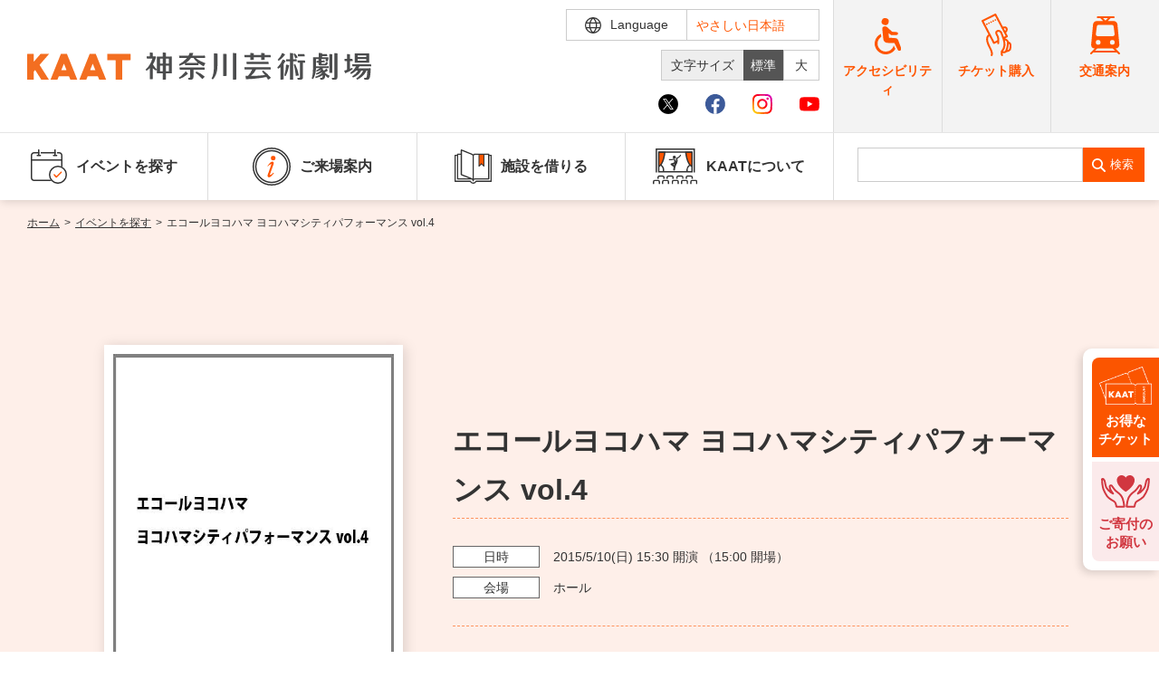

--- FILE ---
content_type: text/html; charset=UTF-8
request_url: https://www.kaat.jp/event/33604
body_size: 37318
content:
<!DOCTYPE html>
<html lang="">

<head>
    <meta charset="utf-8">
    <meta http-equiv="X-UA-Compatible" content="IE=edge">
    <meta name="viewport" content="width=device-width,initial-scale=1">
    <link rel="stylesheet" href="https://cdnjs.cloudflare.com/ajax/libs/font-awesome/4.7.0/css/font-awesome.min.css">
            <title>エコールヨコハマ ヨコハマシティパフォーマンス vol.4｜KAAT 神奈川芸術劇場</title>
                <script type="application/ld+json">
        {
            "@context": "https://schema.org",
            "@type": "Event",
            "name": "エコールヨコハマ ヨコハマシティパフォーマンス vol.4",
            "startDate": "2015-05-10",
            "endDate": "2015-05-10",
            "eventAttendanceMode": "https://schema.org/OfflineEventAttendanceMode",
            "eventStatus": "https://schema.org/EventScheduled",
            "location": {
                "@type": "Place",
                "name":"KAAT 神奈川芸術劇場 ホール",
                "address": {
                    "@type": "PostalAddress",
                    "streetAddress": ""
                }
            },
            "image": ["public_kanagawa-arts.or.jp/img/photo/33604_1.jpg"],
            "description": "主催 　一般財団法人 エコール・ヨコハマ お問合せ先 　エコールヨコハマ牧阿佐美バレエスタジオ (045-432-4811)",
            "performer": {
                "@type": "PerformingGroup",
                "name": ""
            },
            "organizer": {
                "@type": "Organization",
                "name": "",
                "url": ""
            }
        }
    </script>
    <link rel="shortcut icon" href="/assets/img/common/favicon_kaat.ico">
<meta name="description" content="主催 　一般財団法人 エコール・ヨコハマ お問合せ先 　エコールヨコハマ牧阿佐美バレエスタジオ (045-432-4811)">
<meta name="google" content="notranslate">
<meta property="fb:app_id" content="966242223397117">
<meta property="og:title" content="エコールヨコハマ ヨコハマシティパフォーマンス vol.4｜KAAT 神奈川芸術劇場">
<meta property="og:type" content="article">
<meta property="og:description" content="主催 　一般財団法人 エコール・ヨコハマ お問合せ先 　エコールヨコハマ牧阿佐美バレエスタジオ (045-432-4811)">
<meta property="og:url" content="https://www.kaat.jp/event/33604">
<meta property="og:image" content="https://www.kaat.jp/public_kanagawa-arts.or.jp/img/photo/33604_1.jpg">
<meta property="og:site_name" content="KAAT 神奈川芸術劇場">
<meta name="twitter:card" content="summary_large_image">
<meta name="twitter:site" content="@kaatjp">
<meta name="twitter:title" content="エコールヨコハマ ヨコハマシティパフォーマンス vol.4｜KAAT 神奈川芸術劇場">
<meta name="twitter:description" content="主催 　一般財団法人 エコール・ヨコハマ お問合せ先 　エコールヨコハマ牧阿佐美バレエスタジオ (045-432-4811)">
<link rel="stylesheet" href="/assets/css/style.min.css?v=20251226095129">
<link rel="stylesheet" href="/assets/css/ckeditor_customer.css?v=20250918100912">
<link rel="canonical" href="https://www.kaat.jp/event/33604">
        <link rel="stylesheet" href="/assets/css/ckeditor_customer.css?v=20250918100912">
            <script src="https://d.shutto-translation.com/trans.js?id=1854"></script>
<script>
  __stt.on('setLangHit', function(event) {
    gtag('event','shuttotrans_set_lang', {
      'shuttotrans_lang': event.lang
    });
  });
</script>
<script>
  window.dataLayer = window.dataLayer || [];
  function gtag() {
      dataLayer.push(arguments);
  }

__stt.on('setLang', function(event) {
  const lang = event.lang;
  if (lang) {
      $('select[name="language"]').val(lang);
      $('html').attr("lang", lang);
  }

  gtag('event', 'set_lang', {
      'send_to': 'UA-40371609-2',
      'event_category': 'ShuttoTranslation',
      'dimension1': event.lang,
      'non_interaction': true
  });
});
</script>
<!-- Global site tag (gtag.js) - Google Analytics -->
<script async src="https://www.googletagmanager.com/gtag/js?id=UA-40371609-2"></script>
<script>
  window.dataLayer = window.dataLayer || [];
  function gtag(){dataLayer.push(arguments);}
  gtag('js', new Date());

  gtag('config', 'UA-40371609-2');
</script>
<!-- Google Tag Manager -->
<script>(function(w,d,s,l,i){w[l]=w[l]||[];w[l].push({'gtm.start':
new Date().getTime(),event:'gtm.js'});var f=d.getElementsByTagName(s)[0],
j=d.createElement(s),dl=l!='dataLayer'?'&l='+l:'';j.async=true;j.src=
'https://www.googletagmanager.com/gtm.js?id='+i+dl;f.parentNode.insertBefore(j,f);
})(window,document,'script','dataLayer','GTM-WDS7VCV');</script>
<!-- End Google Tag Manager -->
</head>

<body id="event_detail">
    <!-- Google Tag Manager (noscript) -->
    <noscript><iframe src="https://www.googletagmanager.com/ns.html?id=GTM-WDS7VCV"
    height="0" width="0" style="display:none;visibility:hidden"></iframe></noscript>
    <!-- End Google Tag Manager (noscript) -->
    <div id="wrapper">
        <div class="skipLink">
            <a class="anchorSkipLink" href="#main">このページの本文へ</a>
            <a class="anchorSkipLink" href="#footer">フッターメニューへ</a>
        </div>
        <div id="translateBlock" style="display: none;">
            <a href="javascript: void(0);" data-stt-changelang="ja" data-stt-ignore>日本語</a>
            <a href="javascript: void(0);" data-stt-changelang="en" data-stt-ignore>English</a>
            <a href="javascript: void(0);" data-stt-changelang="zh-CN" data-stt-ignore>中国（简体）</a>
            <a href="javascript: void(0);" data-stt-changelang="zh-TW" data-stt-ignore>中國（繁體）</a>
            <a href="javascript: void(0);" data-stt-changelang="ko" data-stt-ignore>한국어</a>
            <a href="javascript: void(0);" data-stt-changelang="vi" data-stt-ignore>Tiếng Việt</a>
        </div>
        <header id="header">
    <div class="hTop">
        <div class="contentL">
                        <a href="/" aria-current="page" class="hover router-link-exact-active router-link-active jsRemoveSkipLink" id="logo"><img src="/assets/img/svg/logo_kaat.svg" alt="KAAT神奈川芸術劇場">
            </a>
                    <div class="hTopGroup">
            <div class="row01">
                <p class="font jsFontSize">
                    <span>文字サイズ</span>
                    <a href="javascript:void(0)" data-font="10px" class="fontsize01 hover active">標準</a>
                    <a href="javascript:void(0)" data-font="13px" class="fontsize02 hover">大</a>
                </p>
                <div class="langBox">
                    <form method="POST" action="" title="言語選択">
                    <div class="btnLang" tabindex="0">
                        <span class="iconLanguage">
                            <img src="/assets/img/svg/icon_lang.svg" alt="">
                            <span class="txt">Language</span>
                        </span>
                        <div class="langPull">
                            <select name="language" id="lang" class="formControl" title="言語選択">
                                <option value="ja" data-stt-changelang="ja" data-stt-ignore>日本語</option>
                                <option value="en" data-stt-changelang="en" data-stt-ignore>English</option>
                                <option value="zh-CN" data-stt-changelang="zh-CN" data-stt-ignore>中文（简体）</option>
                                <option value="zh-TW"data-stt-changelang="zh-TW" data-stt-ignore>中文（繁體）</option>
                                <option value="ko" data-stt-changelang="ko" data-stt-ignore>한국어</option>
                                <option value="vi" data-stt-changelang="vi" data-stt-ignore>Tiếng Việt</option>
                            </select>
                            <div class="textJa">
                                <p class="ttl">Translated by shutto翻訳</p>
                                <p class="txt">当サイトでは、機械的な自動翻訳サービスを使用しています。</p>
                            </div>
                            <div class="textEn">
                                <p class="txt">This website uses an automatic machine translation service.</p>
                            </div>
                            <div class="textKo">
                                <p class="txt">This website uses an automatic machine translation service.</p>
                            </div>
                            <div class="textCn">
                                <p class="txt">This website uses an automatic machine translation service.</p>
                            </div>
                            <div class="textTw">
                                <p class="txt">This website uses an automatic machine translation service.</p>
                            </div>
                            <div class="textVi">
                                <p class="txt">Trang web này đang sử dụng dịch vụ dịch tự động</p>
                            </div>
                        </div>
                    </div>
                    <a href="https://www.kaat.jp/easy_jpn" class="txtLang pcDisplay">やさしい日本語</a>
                    </form>
                </div>
            </div>
            <div class="row02">
                <ul class="listSocial">
                    <li><a target="_blank" href="https://twitter.com/kaatjp" class="iconItem" rel="noopener"><img src="/assets/img/svg/icon_x_01.svg" alt="Ｘ（旧Twitter）"></a></li>
                    <li><a target="_blank" href="https://www.facebook.com/kaatkanagawa/" class="iconItem" rel="noopener"><img src="/assets/img/svg/icon_facebook_01.svg" alt="facebook"></a></li>
                    <li><a target="_blank" href="https://www.instagram.com/kaatkanagawa/?hl=ja" class="iconItem" rel="noopener"><img src="/assets/img/svg/icon_instagram_01.svg" alt="instagram"></a></li>
                    <li><a target="_blank" href="https://www.youtube.com/user/kaatjpchannel" class="iconItem" rel="noopener"><img src="/assets/img/svg/icon_youtube_01.svg" alt="youtube"></a></li>
                </ul>
            </div>
        </div>
        <div class="spBox">
            <div class="dFlex">
                <div class="langBox">
                    <form method="POST" action="" title="言語選択">
                    <div class="btnLang">
                        <span class="iconLanguage">
                            <img src="/assets/img/svg/icon_lang.svg" alt="">
                            <span class="txt">Language</span>
                        </span>
                        <div class="langPull">
                            <select name="language" id="langSp" class="formControl" title="言語選択">
                                <option value="ja" data-stt-changelang="ja" data-stt-ignore>日本語</option>
                                <option value="en" data-stt-changelang="en" data-stt-ignore>English</option>
                                <option value="zh-CN" data-stt-changelang="zh-CN" data-stt-ignore>中文（简体）</option>
                                <option value="zh-TW"data-stt-changelang="zh-TW" data-stt-ignore>中文（繁體）</option>
                                <option value="ko" data-stt-changelang="ko" data-stt-ignore>한국어</option>
                                <option value="vi" data-stt-changelang="vi" data-stt-ignore>Tiếng Việt</option>
                            </select>
                            <div class="textJa">
                                <p class="ttl">Translated by shutto翻訳</p>
                                <p class="txt">当サイトでは、機械的な自動翻訳サービスを使用しています。</p>
                            </div>
                            <div class="textEn">
                                <p class="txt">This website uses an automatic machine translation service.</p>
                            </div>
                            <div class="textKo">
                                <p class="txt">This website uses an automatic machine translation service.</p>
                            </div>
                            <div class="textCn">
                                <p class="txt">This website uses an automatic machine translation service.</p>
                            </div>
                            <div class="textTw">
                                <p class="txt">This website uses an automatic machine translation service.</p>
                            </div>
                            <div class="textVi">
                                <p class="txt">Trang web này đang sử dụng dịch vụ dịch tự động</p>
                            </div>
                        </div>
                    </div>
                    <a href="https://www.kaat.jp/easy_jpn" class="txtLang pcDisplay">やさしい日本語</a>
                    </form>
                </div>
                <p id="btnMenu"><span></span></p>
            </div>
        </div>
        </div>
        <div class="groupLink">
            <a href="https://www.kaat.jp/accessibility" class="">
                <img src="/assets/img/svg/icon_accessibility.svg" alt="">
                <span class="txtIcon">アクセシビリティ</span>
            </a>
            <a href="https://www.kanagawa-arts.or.jp/tc" target="_blank" rel="noopener">
                <img src="/assets/img/svg/icon_ticker.svg" alt="">
                <span class="txtIcon">チケット購入</span>
            </a>
            <a href="/access">
                <img src="/assets/img/svg/icon_traffic.svg" alt="">
                <span class="txtIcon">交通案内</span>
            </a>
        </div>
    </div>
    <div class="hNav">
        <div class="hNavBox">
            <ul class="nav">
                <li class="jsToggle" tabindex="0">
                    <span class='mainTitle '><img src="/assets/img/svg/icon_nav01.svg" alt="" class="iconNav"> イベントを探す </span>
                    <div class='subBox '>
                        <p class="ttl">イベントを探す</p>
                        <ul class="subNav">
                            <li><a href="https://www.kaat.jp/event/search" class="">・ イベント一覧</a></li>
                            <li><a href="https://www.kaat.jp/event/calendar" class="">・ イベントカレンダー</a></li>
                        </ul>
                    </div>
                </li>
                <li class="jsToggle" tabindex="0">
                    <span class='mainTitle '><img src="/assets/img/svg/icon_nav02.svg" alt="" class="iconNav"> ご来場案内 </span>
                    <div class='subBox '>
                        <p class="ttl">ご来場案内</p>
                        <ul class="subNav">
                        <li><a href="https://www.kaat.jp/accessibility" class="">・ 館内サービス・アクセシビリティ</a></li>
                        <li><a href="https://www.kaat.jp/about/floormap" class="">・ フロアマップ</a></li>
                        <li><a href="https://www.kaat.jp/cafe" class="">・ レストラン/カフェ</a></li>
                        <li><a href="https://www.kaat.jp/access" class="">・ 交通案内</a></li>
                        <li><a href="https://www.kaat.jp/faq" class="">・ よくある質問</a></li>
                        </ul>
                    </div>
                </li>
                <li><a href="https://www.kaat.jp/guide" class='mainTitle '><img src="/assets/img/svg/icon_nav03.svg" alt="" class="iconNav">施設を借りる</a></li>
                <li class="jsToggle" tabindex="0">
                    <span class='mainTitle '><img src="/assets/img/svg/icon_nav04.svg" alt="" class="iconNav"> KAATについて </span>
                    <div class='subBox '>
                        <p class="ttl">KAATについて</p>
                        <ul class="subNav">
                        <li><a href="https://www.kaat.jp/about" class="">・ ミッション</a></li>
                        <li><a href="https://www.kaat.jp/about/director" class="">・ 芸術監督</a></li>
                        <li><a href="https://www.kaat.jp/about/facilities" class="">・ 施設概要</a></li>
                        <li><a href="https://www.kaat.jp/about/floormap" class="">・ フロアマップ</a></li>
                        <li><a href="https://www.kaat.jp/cafe" class="">・ レストラン/カフェ</a></li>
                        </ul>
                    </div>
                </li>
                <li class="accessibility">
                    <a href="https://www.kaat.jp/accessibility" class="mainTitle ">
                        <img src="/assets/img/svg/icon_accessibility.svg" alt="">
                        <span class="txtIcon">アクセシビリティ</span>
                    </a>
                </li>
                <li class="accessibility">
                    <a href="https://www.kanagawa-arts.or.jp/tc" target="_blank" class="mainTitle" rel="noopener">
                        <img src="/assets/img/svg/icon_ticker.svg" alt="">
                        <span class="txtIcon">チケット購入</span>
                    </a>
                </li>
                <li class="accessibility">
                    <a href="https://www.kaat.jp/access" class="mainTitle">
                        <img src="/assets/img/svg/icon_traffic.svg" alt="">
                        <span class="txtIcon">交通案内</span>
                    </a>
                </li>
                <li class="pt20 spDisplay">
                    <div class="listSocial02">
                        <p class="ttl">KAAT 神奈川芸術劇場<br>SNS</p>
                        <div class="list"><a target="_blank" href="https://twitter.com/kaatjp" rel="noopener"><img src="/assets/img/svg/icon_x_01_sp.svg" alt="Ｘ（旧Twitter）"></a>
                            <a target="_blank" href="https://www.facebook.com/kaatkanagawa/" rel="noopener"><img src="/assets/img/svg/icon_facebook_01_sp.svg" alt="facebook"></a>
                            <a target="_blank" href="https://www.instagram.com/kaatkanagawa/?hl=ja" rel="noopener"><img src="/assets/img/svg/icon_instagram_01_sp.svg" alt="instagram"></a>
                            <a target="_blank" href="https://www.youtube.com/user/kaatjpchannel" rel="noopener"><img src="/assets/img/svg/icon_youtube_01_sp.svg" alt="youtube"></a>
                        </div>
                    </div>
                </li>
            </ul>
            <div class="searchBox">
                <form class="search" method="GET" action="https://www.kaat.jp/searchresult" title="サイト内検索">
                    <input type="search" name="search" id="search" data-url="https://www.kaat.jp/searchresult" class="formControl" aria-label="search">
                    <button>検索</button>
                </form>
                <div class="groupLink">
                    <a href="https://www.kaat.jp/accessibility" class="brR01">
                        <img src="/assets/img/svg/icon_accessibility.svg" alt="">
                        <span class="txtIcon">アクセシビリティ</span>
                    </a>
                    <a href="https://www.kanagawa-arts.or.jp/tc" target="_blank" class="brR02" rel="noopener">
                        <img src="/assets/img/svg/icon_ticker.svg" alt="">
                        <span class="txtIcon">チケット購入</span></a>
                    <a href="https://www.kaat.jp/access" class="">
                        <img src="/assets/img/svg/icon_traffic.svg" alt="">
                        <span class="txtIcon">交通案内</span>
                    </a>
                </div>
            </div>
        </div>
    </div>
</header>
        <main id="main" class="screen-main">
                <div>
        <ul class="breadcrumb mb0">
                                        <li>
                                            <a href="/"
                            class="router-link-active">ホーム</a><em>&gt;</em>
                    
                </li>
                                                <li>
                                            <a href="https://www.kaat.jp/event/search"
                            class="router-link-active">イベントを探す</a><em>&gt;</em>
                    
                </li>
                                                <li>
                                            <span>エコールヨコハマ ヨコハマシティパフォーマンス vol.4</span>
                    
                </li>
                                            </ul>
        <div id="contents" class="renderEditor">
            <div class="inner02">
                <div class="carouselBox carouselBox01 bgSpecial">
                    <div class="stageIntro resetKeyv">
    <div class="imgIntro">
        <div
            class="jsCarousel04 swiper-container swiper-container-fade swiper-container-initialized swiper-container-horizontal swiper-container-pointer-events">
            <div class="swiper-wrapper" data-image="[&quot;public_kanagawa-arts.or.jp/img/photo/33604_1.jpg&quot;]">
                                                            <div class="swiper-slide">
                            <div class="pictureBox">
                                <picture>
                                    <source media="(max-width:768px)"
                                        srcset="/public_kanagawa-arts.or.jp/img/photo/33604_1.jpg?v=1429747200">
                                    <img src="/public_kanagawa-arts.or.jp/img/photo/33604_1.jpg?v=1429747200"
                                        data-src="public_kanagawa-arts.or.jp/img/photo/33604_1.jpg" alt="">
                                </picture>
                                <p class="captionTxt"></p>
                            </div>
                        </div>
                                                </div>

                                </div>
    </div>
    <div class="detailIntro">
        <p class="txtIntro mb0"></p>
                    <h1 class="ttlIntro">エコールヨコハマ ヨコハマシティパフォーマンス vol.4</h1>
                <p class="ttlSub"></p>
        <p class="txtIntro01"></p>
                <ul class="listIntro">
                            <li>
                    <span class="label">日時<em class="spBox inlineBlock"></em></span>
                    <span class="txt">
                                                    <span data-stt-ignore>2015/5/10</span>(日)
                            <span data-stt-ignore>15:30</span> 開演
                            （<span data-stt-ignore>15:00</span> 開場）
                                            </span>
                </li>
                                        <li>
                    <span class="label">会場<em class="spBox inlineBlock"></em></span>
                    <span
                        class="txt">ホール</span>
                </li>
                                                                    </ul>
        <div class="groupButton">
            
            <ul class="groupSns">
                <li>
                    <span class="share-network-facebook">
                        <span class="hover"><img src="/assets/img/common/btn_sns_fb.png" alt="facebook"></span>
                    </span>
                </li>
                <li>
                    <span class="share-network-twitter">
                        <span class="hover"><img src="/assets/img/common/btn_sns_twitter.png"
                                alt="twitter"></span>
                    </span>
                </li>
            </ul>

        </div>
    </div>
</div>
                </div>
            </div>
            <div class="blockLinkEvent jsLinkEvent">
                <div class="boxLinkEvent">
                    <div class="inner02">
                        
                        <ul class="linkEvents">
                                                                                                                                                                                                                                <li>
                                <a class="anchor" href="#ticket"><span class="ellip">チケット</span></a>
                            </li>
                                                                                </ul>
                    </div>
                </div>
            </div>
            <div class="inner02">
                                <div class="groupContent section pb0">
                    <div class="itemContent" id="detail1">
                                                                                <div class="ck-content clear clearfix">
                                <p>主催<br />
　<span style="line-height: 1.6em;">一般財団法人 エコール・ヨコハマ</span></p>

<p>お問合せ先<br />
　エコールヨコハマ牧阿佐美バレエスタジオ (045-432-4811)</p>

                            </div>
                                                                    </div>

                                                                                    <div class="itemContent" id="ticket">
                        <h3>チケット</h3>
                        <div class="tableStyle01 tableStyle02">
                            <table>
                                <tbody>
                                                                                                                                                    <tr>
                                            <th>チケット料金</th>
                                            <td>
                                                <div class="ck-content ck-content01 clear">
                                                    関係者のみ（チケット有）
                                                </div>
                                            </td>
                                        </tr>
                                                                    </tbody>
                            </table>
                        </div>
                    </div>
                                                <div class="itemContent">
                                                        </div>
                                                <div class="btnWrap">
                    <a href="https://www.kaat.jp/event/search" class="btnBack">
                        <span class="btnIconLeft">
                            <svg class="iconSvg">
                                <use xlink:href="/assets/img/svg/symbol-defs.svg#i-arrow-right"></use>
                            </svg>
                        </span> イベント情報一覧に戻る
                    </a>
                </div>
            </div>
        </div>
    </div>
</div>
        </main>
        <ul class="listStyle" id="jsStickyBanner">
    <li><a href="https://www.kaat.jp/news_detail/2550"><img src="/assets/img/kaat/common/img_ticket.png" alt=""><span>お得な<br>チケット</span></a></li>
    <li><a href="https://congrant.com/project/kaf/6038" target="_blank" id="bnrCongrant"><img src="/assets/img/kaat/common/img_donation.png" alt=""><span>ご寄付の<br>
        お願い</span></a></li>
</ul>
<p class="pageToTop">
    <span>
        <svg class="iconPageToTop"><use xlink:href="/assets/img/svg/symbol-defs.svg#i-pagetop"></use></svg>
    </span>
</p>
<div class="brandSection kenminhallSection">
    <div class="inner">
        <div class="footerRow">
            <div class="footerCol">
                <ul class="brandList">
                    <li><a href="/news_detail/1778" class="hover"><img src="/assets/img/kaat/common/bnr_kaatpaper.jpg" alt="季刊誌 神奈川芸術劇場 「KAAT PAPER」ページへ"></a></li>
                    <li><a href="/news_detail/2467" class="hover"><img src="/assets/img/kaat/common/bnr_virtualtour.jpg" alt="KAATバーチャルツアーへ"></a></li>
                    <li><a href="/news_detail/2126" class="hover"><img src="/assets/img/kaat/common/bnr_radiokaat.jpg" alt="長塚圭史がお届けするウェブラジオRADIO KAAT"></a></li>
                    <li><a href="/news_detail/2510" class="hover"><img src="/assets/img/kaat/common/bnr_kaihatsu.jpg" alt="カイハツプロジェクト活動報告へ"></a></li>
                    <li><a class="hover" href="/news_detail/1985"><img src="/assets/img/kaat/common/bnr_chinatownkaat.jpg" alt="KAAT神奈川芸術劇場でご観劇の皆様に横浜中華街のお得なサービスのご案内"></a></li>
                    <li><a href="https://www.chinatown.or.jp/" target="_blank" class="hover" rel="noopener"><img src="/assets/img/kaat/common/bnr_chinatown.jpg" alt="横浜中華街ウェブサイトへ"></a></li>
                    <li><a href="https://www.kanagawa-arts.or.jp/tc" target="_blank" class="hover" rel="noopener"><img src="/assets/img/kaat/common/bnr_kaat03.jpg" alt="チケットかながわウェブサイトへ"></a></li>
                    <li><a href="https://www.kanagawa-arts.or.jp/support" target="_blank" class="hover" rel="noopener"><img src="/assets/img/kaat/common/bnr_kaat02.jpg" alt="ご支援のお願いウェブサイトへ"></a></li>
                    <li><a href="https://www.artspress.jp/" target="_blank" class="hover" rel="noopener"><img src="/assets/img/kaat/common/bnr_kaat04.jpg" alt="神奈川芸術プレス WEB版ウェブサイトへ"></a></li>
                    <li><a href="http://magcul.net/" target="_blank" class="hover" rel="noopener"><img src="/assets/img/kaat/common/bnr_kaat05.jpg" alt="マグネット・カルチャーウェブサイトへ"></a></li>
                    <li><a href="http://kyosei-kyoso.jp/" target="_blank" class="hover" rel="noopener"><img src="/assets/img/kaat/common/bnr_kaat06.jpg" alt="共生共創事業ウェブサイトへ"></a></li>
                    
                </ul>
            </div>
            <div class="footerCol">
                <div class="x">
                    <h3 class="xHead">@kaatjpさんによるポスト <a href="https://twitter.com/intent/follow?screen_name=kaatjp&ref_src=twsrc%5Etfw%7Ctwcamp%5Eembeddedtimeline%7Ctwterm%5Escreen-name%3Akaatjp%7Ctwcon%5Es2" class="xBtn">Xでフォロー</a></h3>
                    <div class="xBox" id="jsFeed"></div>
                </div>
            </div>
        </div>
    </div>
</div>
<footer class="footer" id="footer">
    <div class="inner">
        <div class="footerTop">
            <div class="footerLogo">
                <a href="/" aria-current="page" class="hover reWLogoF router-link-exact-active router-link-active"><img src="/assets/img/svg/logo_kaat.svg" alt="KAAT神奈川芸術劇場"></a><span>〒231-0023 神奈川県横浜市中区山下町281</span>
                <div class="listSocial02 mt10">
                    <p class="ttl">KAAT 神奈川芸術劇場<br>SNS</p>
                    <div class="list"><a target="_blank" href="https://twitter.com/kaatjp" rel="noopener"><img src="/assets/img/svg/icon_x_01.svg" alt="Ｘ（旧Twitter）"></a><a target="_blank" href="https://www.facebook.com/kaatkanagawa/" rel="noopener"><img src="/assets/img/svg/icon_facebook_01.svg" alt="facebook"></a><a target="_blank" href="https://www.instagram.com/kaatkanagawa/?hl=ja" rel="noopener"><img src="/assets/img/svg/icon_instagram_01.svg" alt="instagram"></a><a target="_blank" href="https://www.youtube.com/user/kaatjpchannel" rel="noopener"><img src="/assets/img/svg/icon_youtube_01.svg" alt="youtube"></a></div>
                </div>
            </div>
            <nav class="footerNav">
                <a href="https://www.kaat.jp/sitemap">サイトマップ</a>
                <a href="/web_accessibility">ウェブアクセシビリティ</a>
                <a href="https://www.kaat.jp/policy">サイトポリシー</a>
                <a href="/snspolicy">ソーシャルメディア運用ポリシー</a>
                <a target="_blank" href="https://www.kanagawa-arts.or.jp/privacy" rel="noopener">個人情報保護方針</a>
                <a href="/prevention">ハラスメント防止の取り組み</a>
                <a href="/contact">お問い合わせ</a><a href="https://www.kaat.jp/easy_jpn" class="spDisplay">やさしい日本語</a>
            </nav>
        </div>
        <div class="footerBot">
            <ul class="brandList">
                <li><a href="https://www.kanagawa-arts.or.jp/" rel="noopener"><img src="/assets/img/kaat/common/img_footer01.jpg" alt="公益財団法人 神奈川芸術文化財団ウェブサイトへ"></a></li>
                <li><a href="https://www.kanagawa-kenminhall.com/" rel="noopener"><img src="/assets/img/kaat/common/img_footer02.jpg" alt="神奈川県民ホールウェブサイトへ"></a></li>
                <li><a href="https://www.kanagawa-ongakudo.com/" rel="noopener"><img src="/assets/img/kaat/common/img_footer03.jpg" alt="神奈川県立音楽堂ウェブサイトへ"></a></li>
            </ul>
            <p class="footerTxt">この施設の事業には宝くじの収益金の一部が使われています<br> 神奈川県が設置した神奈川芸術劇場は、指定管理者である公益財団法人神奈川芸術文化財団が管理・運営をおこなっています</p>
            <p class="copyRight">Copyright © Kanagawa Arts Foundation. All rights reserved.</p>
        </div>
    </div>
</footer>
<div id="overlay"></div>
<template id="jsXTemplate">
    <div data-href="#" class="xItem jsItem" target="_blank">
        <span class="xItemAvatar jsAvatar"><img src="/assets/img/common/kaat_logox.jpg" alt="KAAT神奈川芸術劇場"></span>
        <div class="xItemContent jsContent">
            <div class="xItemHead">
                <span class="xItemName">KAAT神奈川芸術劇場<svg viewBox="0 0 22 22" aria-label="Verified account" role="img" data-testid="icon-verified"><g><path d="M20.396 11c-.018-.646-.215-1.275-.57-1.816-.354-.54-.852-.972-1.438-1.246.223-.607.27-1.264.14-1.897-.131-.634-.437-1.218-.882-1.687-.47-.445-1.053-.75-1.687-.882-.633-.13-1.29-.083-1.897.14-.273-.587-.704-1.086-1.245-1.44S11.647 1.62 11 1.604c-.646.017-1.273.213-1.813.568s-.969.854-1.24 1.44c-.608-.223-1.267-.272-1.902-.14-.635.13-1.22.436-1.69.882-.445.47-.749 1.055-.878 1.688-.13.633-.08 1.29.144 1.896-.587.274-1.087.705-1.443 1.245-.356.54-.555 1.17-.574 1.817.02.647.218 1.276.574 1.817.356.54.856.972 1.443 1.245-.224.606-.274 1.263-.144 1.896.13.634.433 1.218.877 1.688.47.443 1.054.747 1.687.878.633.132 1.29.084 1.897-.136.274.586.705 1.084 1.246 1.439.54.354 1.17.551 1.816.569.647-.016 1.276-.213 1.817-.567s.972-.854 1.245-1.44c.604.239 1.266.296 1.903.164.636-.132 1.22-.447 1.68-.907.46-.46.776-1.044.908-1.681s.075-1.299-.165-1.903c.586-.274 1.084-.705 1.439-1.246.354-.54.551-1.17.569-1.816zM9.662 14.85l-3.429-3.428 1.293-1.302 2.072 2.072 4.4-4.794 1.347 1.246z"></path></g></svg></span>
                <span class="xItemUser">@kaatjp</span>
                <span class="xItemDate jsDate"></span>
                <span class="xItemLogo"><svg viewBox="0 0 24 24" aria-hidden="true"><g><path d="M18.244 2.25h3.308l-7.227 8.26 8.502 11.24H16.17l-5.214-6.817L4.99 21.75H1.68l7.73-8.835L1.254 2.25H8.08l4.713 6.231zm-1.161 17.52h1.833L7.084 4.126H5.117z"></path></g></svg></span>
            </div>
            <div class="xItemDes jsDes"></div>
            <a href="#" target="_blank" class="xItemImg jsImg"></a>
            <a href="#" target="_blank" class="xItemLink jsLink"></a>
            <div class="xItemToolbar">
                <span class="xItemComment jsComment"><svg viewBox="0 0 24 24" aria-hidden="true"><g><path d="M1.751 10c0-4.42 3.584-8 8.005-8h4.366c4.49 0 8.129 3.64 8.129 8.13 0 2.96-1.607 5.68-4.196 7.11l-8.054 4.46v-3.69h-.067c-4.49.1-8.183-3.51-8.183-8.01zm8.005-6c-3.317 0-6.005 2.69-6.005 6 0 3.37 2.77 6.08 6.138 6.01l.351-.01h1.761v2.3l5.087-2.81c1.951-1.08 3.163-3.13 3.163-5.36 0-3.39-2.744-6.13-6.129-6.13H9.756z"></path></g></svg></span>
                <span class="xItemLike jsLike"><svg viewBox="0 0 24 24" aria-hidden="true"><g><path d="M16.697 5.5c-1.222-.06-2.679.51-3.89 2.16l-.805 1.09-.806-1.09C9.984 6.01 8.526 5.44 7.304 5.5c-1.243.07-2.349.78-2.91 1.91-.552 1.12-.633 2.78.479 4.82 1.074 1.97 3.257 4.27 7.129 6.61 3.87-2.34 6.052-4.64 7.126-6.61 1.111-2.04 1.03-3.7.477-4.82-.561-1.13-1.666-1.84-2.908-1.91zm4.187 7.69c-1.351 2.48-4.001 5.12-8.379 7.67l-.503.3-.504-.3c-4.379-2.55-7.029-5.19-8.382-7.67-1.36-2.5-1.41-4.86-.514-6.67.887-1.79 2.647-2.91 4.601-3.01 1.651-.09 3.368.56 4.798 2.01 1.429-1.45 3.146-2.1 4.796-2.01 1.954.1 3.714 1.22 4.601 3.01.896 1.81.846 4.17-.514 6.67z"></path></g></svg></span>
            </div>
        </div>
    </div>
</template>    </div>
    <script src="/assets/js/nav.min.js?v=20250429125050"></script>
    <script src="/assets/js/bundle.min.js?v=20250507173219"></script>
</body>

</html>


--- FILE ---
content_type: image/svg+xml
request_url: https://www.kaat.jp/assets/img/svg/icon_accessibility.svg
body_size: 452
content:
<svg xmlns="http://www.w3.org/2000/svg" width="28.584" height="40" viewBox="0 0 28.584 40">
  <g id="Group_13001" data-name="Group 13001" transform="translate(21055 10561)">
    <path id="Path_22766" data-name="Path 22766" d="M248.747,7.548a3.834,3.834,0,1,1,4.663-2.765A3.833,3.833,0,0,1,248.747,7.548Z" transform="translate(-21293.445 -10560.999)" fill="#f50"/>
    <path id="Path_22767" data-name="Path 22767" d="M161.547,222.955l.315,3.3a8.937,8.937,0,0,0-1.431,1.154,8.833,8.833,0,1,0,14.831,8.3l1.733,3.822a11.873,11.873,0,1,1-15.447-16.573Z" transform="translate(-21209.797 -10766.536)" fill="#f50"/>
    <path id="Path_22768" data-name="Path 22768" d="M79.348,134.884c-3.357-.037-4.943-1.446-5.288-4.693l-.973-10.2a2.945,2.945,0,0,1,2.6-3.385,3.878,3.878,0,0,1,2.979,1.189l4.789,4.712,5.01.421a1.554,1.554,0,0,1,1.424,1.549v.093a1.554,1.554,0,0,1-1.554,1.554H82.425l-2.687-1.984.449,4.972,6.545.478c1.9.075,2.737.836,3.452,2.543l3.089,8.486a2.067,2.067,0,0,1-3.77,1.695l-3.481-7.435H79.348Z" transform="translate(-21119.871 -10668.488)" fill="#f50"/>
  </g>
</svg>


--- FILE ---
content_type: image/svg+xml
request_url: https://www.kaat.jp/assets/img/svg/icon_nav02.svg
body_size: 510
content:
<svg xmlns="http://www.w3.org/2000/svg" width="42" height="42" viewBox="0 0 42 42">
  <g id="Group_13364" data-name="Group 13364" transform="translate(-248 -192)">
    <g id="Group_13362" data-name="Group 13362" transform="translate(248 192)">
      <g id="Ellipse_141" data-name="Ellipse 141" transform="translate(2.739 2.739)" fill="none" stroke="#333" stroke-width="1.5">
        <circle cx="18.261" cy="18.261" r="18.261" stroke="none"/>
        <circle cx="18.261" cy="18.261" r="17.511" fill="none"/>
      </g>
      <g id="noun_Information_58232" transform="translate(16.435 9.13)">
        <path id="Path_25346" data-name="Path 25346" d="M37.892,43.872A6.7,6.7,0,0,1,33.8,46.6c-.005,0,4.577-12.877,4.577-12.877-.1-1.364-.731-1.835-1.239-1.993-1.884-.579-4.492,3.226-5.7,4.749l.528.421c1.671-2.1,3.491-2.718,3.89-2.563L31.428,46.951c.1,1.364.731,1.835,1.239,1.992a1.49,1.49,0,0,0,.443.064c1.881,0,4.325-3.243,5.443-4.653Z" transform="translate(-31.428 -25.269)" fill="#f50"/>
        <circle id="Ellipse_142" data-name="Ellipse 142" cx="2.51" cy="2.51" r="2.51" transform="translate(3.755 0)" fill="#f50"/>
      </g>
      <g id="Ellipse_144" data-name="Ellipse 144" fill="none" stroke="#333" stroke-width="1.5">
        <circle cx="21" cy="21" r="21" stroke="none"/>
        <circle cx="21" cy="21" r="20.25" fill="none"/>
      </g>
    </g>
  </g>
</svg>


--- FILE ---
content_type: image/svg+xml
request_url: https://www.kaat.jp/assets/img/svg/icon_nav03.svg
body_size: 768
content:
<svg xmlns="http://www.w3.org/2000/svg" width="40.859" height="38" viewBox="0 0 40.859 38">
  <g id="Group_12709" data-name="Group 12709" transform="translate(-456.002 -76.003)">
    <path id="Subtraction_1" data-name="Subtraction 1" d="M22184.432,10535a3.965,3.965,0,0,1-3.4-2.045h-16.346a.681.681,0,0,1-.68-.681v-28.6a.68.68,0,0,1,.68-.68h2.045v-.686a.68.68,0,0,1,.68-.68h3.406v-3.945a.675.675,0,0,1,.668-.68.724.724,0,0,1,.268.05l11.547,4.736a2.677,2.677,0,0,1,1.125.8,2.72,2.72,0,0,1,2.051-.952h14.984a.682.682,0,0,1,.682.68v.686h2.039a.679.679,0,0,1,.674.69l.012-.017v28.6a.685.685,0,0,1-.686.681h-16.34A3.98,3.98,0,0,1,22184.432,10535Zm-3.121-3.405a.69.69,0,0,1,.625.412,2.72,2.72,0,0,0,4.986,0,.692.692,0,0,1,.631-.412h15.943v-27.233h-1.359v25.188a.685.685,0,0,1-.682.686h-14.984a1.344,1.344,0,0,0-1.359,1.359v.012a.677.677,0,0,1-.68.674h-.012a.681.681,0,0,1-.674-.686,1.344,1.344,0,0,0-1.359-1.359h-14.98a.683.683,0,0,1-.68-.686v-25.188h-1.365v27.233Zm5.162-28.6h0a1.347,1.347,0,0,0-1.359,1.365v25.077l.129-.081a2.287,2.287,0,0,1,1.23-.481h14.3v-25.089a.578.578,0,0,1,0-.217v-.574h-2.725l0,.006h-11.578Zm-14.3-4.292h0v25.757l11.129,4.464a2.4,2.4,0,0,1,.318.164l.064.035.063.035v-24.793a1.343,1.343,0,0,0-.9-1.287l-.033-.017-10.639-4.358Zm-4.086,4.3h0v.568a.849.849,0,0,1,0,.223v25.083h11.43l-8.275-3.316a.677.677,0,0,1-.428-.629V10503Z" transform="translate(-21708 -10421)" fill="#333"/>
    <path id="Path_24720" data-name="Path 24720" d="M-21633.176-10414.944v12.549l2.719-2.719,2.719,2.719v-12.549" transform="translate(22116 10496.944)" fill="#f50" stroke="#333" stroke-linecap="round" stroke-linejoin="round" stroke-width="1"/>
  </g>
</svg>


--- FILE ---
content_type: image/svg+xml
request_url: https://www.kaat.jp/assets/img/svg/logo_kaat.svg
body_size: 4503
content:
<svg id="Component_77" data-name="Component 77" xmlns="http://www.w3.org/2000/svg" width="490.136" height="38.368" viewBox="0 0 490.136 38.368">
  <path id="Path_22755" data-name="Path 22755" d="M197.526,348.215a.365.365,0,0,0-.355.36v8.065a.371.371,0,0,0,.355.371h11.149a.345.345,0,0,1,.359.356v26.95a.379.379,0,0,0,.37.358h8.662a.369.369,0,0,0,.36-.358v-26.95a.35.35,0,0,1,.351-.356h11.162a.369.369,0,0,0,.359-.371v-8.065a.364.364,0,0,0-.359-.36H197.526" transform="translate(-83.126 -346.306)" fill="#f36e21"/>
  <path id="Path_22756" data-name="Path 22756" d="M131.036,348.494c.128-.153.065-.279-.124-.279H119.478a.9.9,0,0,0-.6.279l-9.471,10.693c-.132.142-.229.106-.229-.088V348.575a.372.372,0,0,0-.375-.36H100.4a.365.365,0,0,0-.35.36v35.743a.371.371,0,0,0,.35.355h8.408a.378.378,0,0,0,.375-.355V373.532a1.057,1.057,0,0,1,.229-.62l1.683-1.9a.258.258,0,0,1,.432.031l8.594,13.33a.719.719,0,0,0,.544.3h10.121c.194,0,.284-.145.162-.3L117.8,363.957a.514.514,0,0,1,.048-.57l13.193-14.893" transform="translate(-100.049 -346.306)" fill="#f36e21"/>
  <path id="Path_22757" data-name="Path 22757" d="M166.451,384.343l-14.609-35.79a.555.555,0,0,0-.5-.338h-7.91a.573.573,0,0,0-.493.338l-14.619,35.79a.232.232,0,0,0,.224.331h9.165a.609.609,0,0,0,.5-.331l1.778-4.385a.617.617,0,0,1,.5-.335h13.809a.589.589,0,0,1,.5.335l1.785,4.385a.6.6,0,0,0,.5.331h9.152a.226.226,0,0,0,.221-.331m-15.695-13.378h-6.744a.216.216,0,0,1-.213-.324l3.36-8.244c.052-.134.127-.2.228-.2a.246.246,0,0,1,.229.2l3.372,8.244A.225.225,0,0,1,150.756,370.965Z" transform="translate(-95.126 -346.306)" fill="#f36e21"/>
  <path id="Path_22758" data-name="Path 22758" d="M201.441,384.343l-14.617-35.79a.571.571,0,0,0-.483-.338H178.4a.573.573,0,0,0-.481.338l-14.6,35.79a.216.216,0,0,0,.209.331h9.169a.612.612,0,0,0,.488-.331l1.792-4.385a.6.6,0,0,1,.493-.335h13.806a.572.572,0,0,1,.49.335l1.8,4.385a.591.591,0,0,0,.487.331h9.151a.231.231,0,0,0,.236-.331m-15.7-13.378h-6.738c-.194,0-.309-.145-.223-.324l3.354-8.244c.049-.134.122-.2.233-.2s.183.065.24.2l3.355,8.244C186.05,370.82,185.941,370.965,185.745,370.965Z" transform="translate(-89.031 -346.306)" fill="#f36e21"/>
  <path id="Path_22759" data-name="Path 22759" d="M327.2,347.682l4.954.287v16.189c0,11.215-3.28,16.337-6.623,20.024l-1.752-1.193c2.784-4.436,3.421-11.559,3.421-19.814V347.682m13.253.609,4.777.281v30.648l-4.777.281Zm13.777-1.13,4.784.282V384.3l-4.784.279Z" transform="translate(-61.065 -346.477)" fill="#4b4c4d"/>
  <path id="Path_22760" data-name="Path 22760" d="M280.52,351.934a7.055,7.055,0,0,1-2.1.228h-5.7v-5.3l-4.42-.287v5.589h-8.45v23.593l8.45.012v8.906l4.42-.279v-8.623h8.44l.012-21.594a3.231,3.231,0,0,0-.651-2.243M268.3,372.788h-4.043V365.08H268.3Zm0-10.678h-4.043v-6.98H268.3Zm8.437,10.678h-4.017V365.08h4.017Zm0-10.678h-4.017v-6.98h4.017Zm-18.627-7.557a3.554,3.554,0,0,0,.015-2.7,11.975,11.975,0,0,1-2.761.263h-1.319v-5.255l-4.434-.287v5.542h-4.481l.437,2.978h7.809a36.624,36.624,0,0,1-3.172,7.464,32.006,32.006,0,0,1-6.505,7.979l1.262,1.633a33.027,33.027,0,0,0,4.65-3.581v15.479l4.434-.28V368.612l.1.1a28.576,28.576,0,0,0,4.207,3.211l1.48-1.524a33.621,33.621,0,0,1-5.628-7.111A36.812,36.812,0,0,0,258.108,354.552Z" transform="translate(-75.019 -346.572)" fill="#4b4c4d"/>
  <path id="Path_22761" data-name="Path 22761" d="M496.167,367.8c-.728.33-1.878.852-3.084,1.331V358.4h3.692v-.964a3.264,3.264,0,0,0-.64-2.236,7.452,7.452,0,0,1-2.116.217h-.936v-6.489l-4.422-.289v6.778h-3.532l.288,2.983h3.244v12.228c-1.549.48-3.172.938-3.92,1.112l.586,1.775a3.472,3.472,0,0,0,1.346,2.021,7.365,7.365,0,0,1,1.954-1.1,28.7,28.7,0,0,0,8.307-4.82l-.767-1.816m24.3-18.125a3.3,3.3,0,0,0-.647-2.226,7.426,7.426,0,0,1-2.118.222H499.816v12.91h20.627Zm-4.255,8.049H504.052v-2.165h12.156Zm0-5.029H504.052v-2.171h12.156Zm6.947,13.162v-1.061a3.092,3.092,0,0,0-.607-2.12,7.087,7.087,0,0,1-2.007.206H496.132l.278,2.975h5.195a24.1,24.1,0,0,1-8.363,9.1l1.214,1.737a31.25,31.25,0,0,0,7.554-5.031h2.324c-1.3,2.751-4.92,6.307-8.3,8.1l1.269,1.808a24.423,24.423,0,0,0,11.953-9.911H511.7c-1.467,3.919-5.506,8.482-9.793,11.056l1.224,1.76c4.6-1.834,11.178-6.982,13.344-12.816h1.235a66.764,66.764,0,0,1-.82,8.568c-.16.918-.479,1.744-1.767,1.744h-2.167l.652,2.441h3.543a3.551,3.551,0,0,0,3.859-2.3c.793-1.809,1.232-7.754,1.419-11.151a3.824,3.824,0,0,0-.5-2.66,24.4,24.4,0,0,1-3.785.228H504.784a16.9,16.9,0,0,0,1.609-2.676Z" transform="translate(-33.018 -346.43)" fill="#4b4c4d"/>
  <path id="Path_22762" data-name="Path 22762" d="M468.945,378.146a15.755,15.755,0,0,1-4.971-3.713l-.139-.161a11.834,11.834,0,0,0,3.033-1.452,7.7,7.7,0,0,1,1.335-.91,2.5,2.5,0,0,0-.858-1.556l-1.3-1.353a13.191,13.191,0,0,1-3.506,2.959,13.855,13.855,0,0,0-2.084-2.741s.56-.462,1.063-.826h8.025V367.7a4.185,4.185,0,0,0-.5-2.2,14.536,14.536,0,0,1-3.084.267H451.373v-9.938h3.493v2.4l-2.822.181.21,2.378,2.611-.178v1.35a2.466,2.466,0,0,0,2.656,2.624h7.549c1.8,0,2.751-1.126,3.236-4.294l-2.682-.562c-.316,1.63-.636,2.466-1.515,2.466h-4.336c-.773,0-.773-.711-.773-1.831l4.908-.38-.056-.652a2.9,2.9,0,0,0-.727-1.9,7,7,0,0,1-1.859.354l-2.266.167v-2.124h6.357a15.94,15.94,0,0,1-.365,2.433l2.967.8a27.784,27.784,0,0,0,1.022-3.833,3.021,3.021,0,0,0-.2-2.229,7.846,7.846,0,0,1-2.13.213h-6.667v-1.764H467.4v-.7a3.164,3.164,0,0,0-.615-2.145,6.529,6.529,0,0,1-2.011.225h-4.792v-1.444L455.4,347.1v6.1h-8.277v8.246c0,2.254.1,9.552-.3,13.951a32.335,32.335,0,0,1-1.516,7.439l1.963.936a28.729,28.729,0,0,0,3.3-8.122,31.27,31.27,0,0,0,.807-7.259h5.36a23.505,23.505,0,0,1-5.133,3.231l.816,1.774c1.161-.4,5.272-2.432,5.272-2.432a4.29,4.29,0,0,1,.649.792,25.633,25.633,0,0,1-7.042,4.02l.715,1.874A30.284,30.284,0,0,0,459.6,374.4a7.621,7.621,0,0,1,.291.82c-2.136,2.1-6.966,4.423-9.645,5.242l.73,1.917c3.671-1.125,6.923-2.048,9.738-4.131.045.257.093.476.106.626.217,1.678-.424,3.154-1.935,3.154h-1.778l.673,2.441h1.8c4.413,0,4.712-3.3,4.8-4.958a7.968,7.968,0,0,0-.089-1.41,18.517,18.517,0,0,0,4.683,4.243l1.145-1.743a2.858,2.858,0,0,0,.571-1.834,5.708,5.708,0,0,1-1.752-.619m5.611-29.22-4.006-.289v26.509l4.006-.287Zm3.123-1.53v33.343c0,1.128-.518,1.161-1.517,1.161h-2.368l.672,2.607h3.566c3.89,0,3.89-2.221,3.89-3.934V347.668Z" transform="translate(-39.89 -346.486)" fill="#4b4c4d"/>
  <path id="Path_22763" data-name="Path 22763" d="M284.221,363.043l.9,2.026a58.56,58.56,0,0,0,7.545-3.33l.32,2.443H312.2v-1.14a3.733,3.733,0,0,0-.272-1.622,40.615,40.615,0,0,0,7.517,4.354l2.521-4.374c-3.836-1.185-9.992-3.894-13.975-7.391h13.432v-1.143a3.308,3.308,0,0,0-.645-2.236,7.259,7.259,0,0,1-2.122.224h-15.4a21.837,21.837,0,0,0,1.3-3.559L299.418,347a18.453,18.453,0,0,1-1.663,3.851H284.41l.424,3.155H295.67c-.427.536-.838,1.057-1.252,1.51a34.856,34.856,0,0,1-10.2,7.523m13.547-4.821a28.162,28.162,0,0,0,3.686-4.211h3.351a31.835,31.835,0,0,0,5.891,6.449c.166.142.344.28.527.419a8.836,8.836,0,0,1-1.791.151H293.906A20.867,20.867,0,0,0,297.768,358.222Zm23.012,11.216a3.279,3.279,0,0,0-.638-2.238,7.211,7.211,0,0,1-2.118.223h-33.06l.42,3.151h14.664v10.27c0,1.1-.557,1.1-1.187,1.1H297.2l.669,2.62h3.237c1.2,0,3.726-.347,3.726-3.534V370.574H320.78Zm-25.158,5.091-1.812-1.686c-2.52,3.059-5.939,6.72-9.771,8.9l1.278,1.687a32.491,32.491,0,0,0,9.84-5.622,7.336,7.336,0,0,1,1.683-1.286A3.208,3.208,0,0,0,295.622,374.529Zm12.15.5a41.481,41.481,0,0,1,7.975,6.824,6.015,6.015,0,0,1,1.352,1.755,3.717,3.717,0,0,0,2.061-1.354l1.734-2a35.325,35.325,0,0,0-11.882-7.14Z" transform="translate(-67.99 -346.502)" fill="#4b4c4d"/>
  <path id="Path_22764" data-name="Path 22764" d="M372.143,353.135v3.754l4.774-.283v-3.47h10.7v3.754l4.782-.283v-3.47h8.679v-1.113a3.254,3.254,0,0,0-.641-2.24,8.138,8.138,0,0,1-2.117.2H392.4v-2.575l-4.782-.28v2.854h-10.7v-2.575l-4.774-.28v2.854h-8.638l.424,3.154h8.214m-5.675,6.306.439,3.313,31.238.007v-1.285a3.292,3.292,0,0,0-.658-2.242,7.48,7.48,0,0,1-2.1.213Zm23.638,12.042-1.38,1.579c1.294,1.427,2.769,3.186,4.193,5-2.938.333-8.255.785-11,.932-3.268.17-6.056.232-9.17.25a25.29,25.29,0,0,0,7.475-8.888h20.846v-1.289a3.239,3.239,0,0,0-.641-2.241,8.094,8.094,0,0,1-2.117.2H363.505l.424,3.33h10.714a30.587,30.587,0,0,1-6.011,8.888c-1.081,0-2.205-.007-3.431-.017l.611,4.713a184.427,184.427,0,0,0,22.031-1.953c2.015-.308,4.628-.764,7.078-1.233.4.548.777,1.114,1.138,1.638a6.319,6.319,0,0,1,1.011,2,3.615,3.615,0,0,0,2.277-.917l2.085-1.616A60.93,60.93,0,0,0,390.105,371.483Z" transform="translate(-54.143 -346.482)" fill="#4b4c4d"/>
  <path id="Path_22765" data-name="Path 22765" d="M419.935,366.723a5.916,5.916,0,0,1,.668-1.975,3.33,3.33,0,0,0-2.1-.977l-2.437-.389A62.554,62.554,0,0,1,413.58,378.7l1.988.811a46.455,46.455,0,0,0,4.367-12.783m12.765-13.5a19.167,19.167,0,0,0-4.125-5.362l-1.829.907a35.987,35.987,0,0,1,2.426,6.1Zm-3.066,23.339a4.489,4.489,0,0,1-.127,2.089,3.345,3.345,0,0,0,2.3.321l2.5-.346a58.245,58.245,0,0,0-5.167-15.755l-2.063.487A96.459,96.459,0,0,1,429.635,376.565Zm1.582-18.784a3.138,3.138,0,0,0-.606-2.128,7.2,7.2,0,0,1-2.018.2h-2.6v-8.4l-4.509-.282v8.683h-5.454l.278,2.983h5.252v25.671h4.433V358.838h5.229Zm11.27-6.056v-1.056a3.124,3.124,0,0,0-.62-2.123,6.984,6.984,0,0,1-2.024.211h-7.055l.29,2.967Zm.123,5.759a7.2,7.2,0,0,1-2.02.2h-8.3l.279,2.987h3.179v20.067c0,1.128-.531,1.161-1.536,1.161h-2.184l.675,2.607h3.547c3.9,0,3.9-2.221,3.9-3.934v-19.9h3.076v-1.068A3.082,3.082,0,0,0,442.61,357.484Zm-29.444-6.235a7.863,7.863,0,0,1,1.349-1.577,3.189,3.189,0,0,0-1.674-1.487l-2.231-1.1a27.991,27.991,0,0,1-6.46,9.523l1.5,1.492A31.993,31.993,0,0,0,413.166,351.248Zm2.26,7.392a3.274,3.274,0,0,0-1.763-1.466l-2.318-1.036A35.181,35.181,0,0,1,403.41,367.7l1.422,1.537a29.479,29.479,0,0,0,3.3-2.29v17.561l4.426-.274V362.45c.486-.618,1.029-1.354,1.536-2.12A8.678,8.678,0,0,1,415.426,358.641Z" transform="translate(-47.19 -346.489)" fill="#4b4c4d"/>
</svg>
